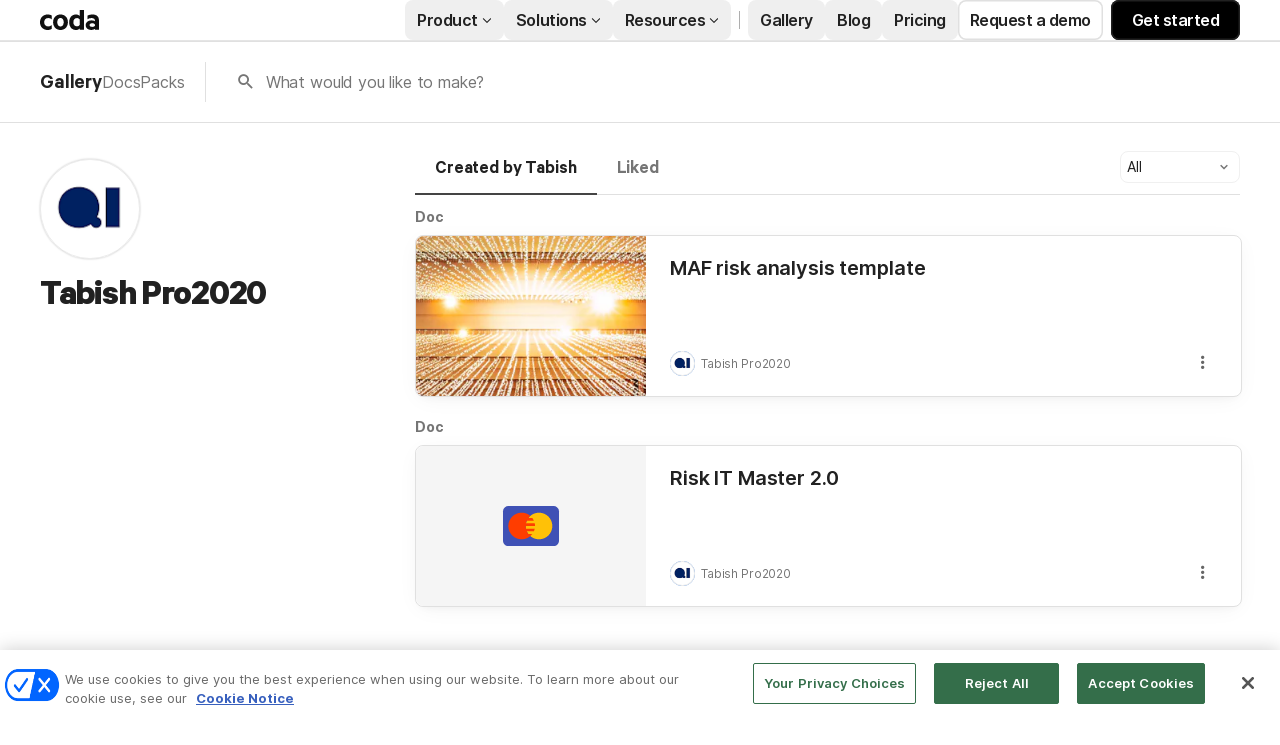

--- FILE ---
content_type: image/svg+xml
request_url: https://cdn.coda.io/icons/svg/color/mastercard.svg
body_size: 453
content:
<svg xmlns="http://www.w3.org/2000/svg" width="48" height="48"><path d="M45 35c0 2.21-1.79 4-4 4H7c-2.21 0-4-1.79-4-4V13c0-2.21 1.79-4 4-4h34c2.21 0 4 1.79 4 4zm0 0" fill="#3f51b5"/><path d="M40 24c0 5.523-4.477 10-10 10s-10-4.477-10-10 4.477-10 10-10 10 4.477 10 10zm0 0" fill="#ffc107"/><path d="M22.016 30a9.956 9.956 0 0 1-1.176-2h5.324a9.946 9.946 0 0 0 .637-2h-6.598A9.895 9.895 0 0 1 20 24h7c0-.688-.07-1.355-.2-2h-6.6c.144-.695.359-1.363.64-2h5.324a9.956 9.956 0 0 0-1.176-2h-2.972c.433-.578.93-1.121 1.48-1.594A9.964 9.964 0 0 0 17 14c-5.523 0-10 4.477-10 10s4.477 10 10 10c3.27 0 6.16-1.574 7.984-4zm0 0" fill="#ff3d00"/></svg>